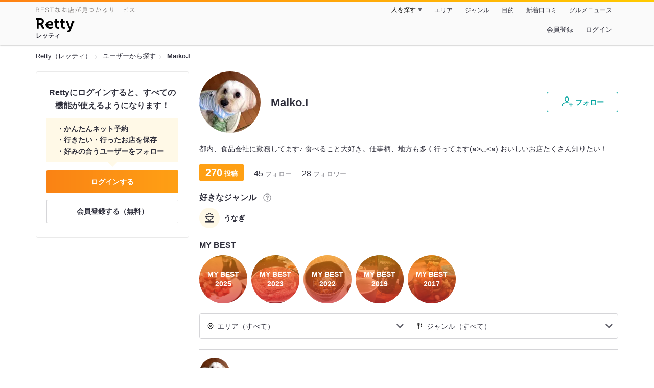

--- FILE ---
content_type: text/html;charset=UTF-8
request_url: https://retty.me/user/1493363/
body_size: 12655
content:
<!DOCTYPE html>
<html lang="ja" data-n-head="%7B%22lang%22:%7B%22ssr%22:%22ja%22%7D%7D">
  <head >
    <title>Maiko.Iさんオススメのお店 - Retty（レッティ）</title><meta data-n-head="ssr" charset="utf-8"><meta data-n-head="ssr" name="viewport" content="width=device-width, initial-scale=1, viewport-fit=cover, maximum-scale=1.0"><meta data-n-head="ssr" property="og:site_name" content="Retty（レッティ）"><meta data-n-head="ssr" property="og:locale" content="ja_JP"><meta data-n-head="ssr" property="al:ios:app_store_id" content="473919569"><meta data-n-head="ssr" property="al:ios:app_name" content="Retty"><meta data-n-head="ssr" property="fb:app_id" content="218159034880392"><meta data-n-head="ssr" name="twitter:card" content="summary_large_image"><meta data-n-head="ssr" name="twitter:site" content="@Retty_jp"><meta data-n-head="ssr" data-hid="description" name="description" content="うなぎ好きのMaiko.Iさんがオススメするお店はこちら - Retty（レッティ）"><meta data-n-head="ssr" data-hid="keywords" name="keywords" content="Maiko.I,口コミ,リスト,retty,レッティ,れってぃ,グルメ,ぐるめ,ソーシャル"><meta data-n-head="ssr" data-hid="twitter:title" name="twitter:title" content="Maiko.Iさんオススメのお店 - Retty（レッティ）"><meta data-n-head="ssr" data-hid="twitter:description" name="twitter:description" content="うなぎ好きのMaiko.Iさんがオススメするお店はこちら - Retty（レッティ）"><meta data-n-head="ssr" data-hid="twitter:url" name="twitter:url" content="https://user.retty.me/1493363/"><meta data-n-head="ssr" data-hid="twitter:image" name="twitter:image" content="https://og-image.retty.me/user/1493363/"><meta data-n-head="ssr" data-hid="og:type" property="og:type" content="website"><meta data-n-head="ssr" data-hid="og:title" property="og:title" content="Maiko.Iさんオススメのお店 - Retty（レッティ）"><meta data-n-head="ssr" data-hid="og:description" property="og:description" content="うなぎ好きのMaiko.Iさんがオススメするお店はこちら - Retty（レッティ）"><meta data-n-head="ssr" data-hid="og:url" property="og:url" content="https://user.retty.me/1493363/"><meta data-n-head="ssr" data-hid="og:image" property="og:image" content="https://og-image.retty.me/user/1493363/"><link data-n-head="ssr" rel="icon" type="image/x-icon" href="/ssr_assets/favicon.ico"><link data-n-head="ssr" rel="stylesheet" href="/_nuxt/style-548d51.css"><link data-n-head="ssr" data-hid="canonical" rel="canonical" href="https://user.retty.me/1493363/"><script data-n-head="ssr" src="/ssr_assets/scripts/vendor/treasureData.js" defer type="text/javascript"></script><script data-n-head="ssr" src="/ssr_assets/scripts/vendor/nuxtPolyfill.js" defer type="text/javascript"></script><script data-n-head="ssr" type="application/ld+json">[{"@context":"http://schema.org","@type":"ProfilePage","@id":"https://user.retty.me/1493363/","about":{"@type":"Person","name":"Maiko.I","description":"都内、食品会社に勤務してます♪\r\n食べること大好き。仕事柄、地方も多く行ってます(๑>◡<๑)\r\nおいしいお店たくさん知りたい！","image":"https://user-icon.retty.me/resize/crop/s300x300/id/1493363/","award":["うなぎ好き"]}}]</script><link rel="modulepreload" as="script" crossorigin href="/_nuxt/client-CmuuDN2x.js"><link rel="prefetch" as="image" type="image/jpeg" href="/_nuxt/not_found-Bs5h1vgP-548d51.jpg"><link rel="prefetch" as="image" type="image/png" href="/_nuxt/no-user-icon-DA2IkvCS-548d51.png"><link rel="prefetch" as="image" type="image/svg+xml" href="/_nuxt/catchcopy-BXFLMLhI-548d51.svg"><link rel="prefetch" as="image" type="image/svg+xml" href="/_nuxt/iconfont-AEAI28Ga-548d51.svg"><link rel="prefetch" as="image" type="image/svg+xml" href="/_nuxt/ic_search-D5W3hUgS-548d51.svg"><link rel="prefetch" as="image" type="image/svg+xml" href="/_nuxt/ic_modal_login-Bfaa9Knx-548d51.svg"><link rel="prefetch" as="image" type="image/svg+xml" href="/_nuxt/ic_modal_hamburger-CO6b-0AH-548d51.svg"><link rel="prefetch" as="image" type="image/svg+xml" href="/_nuxt/ic-retty_symbol-DbM0Epu8-548d51.svg">
  </head>
  <body >
    <div data-server-rendered="true" id="__nuxt"><!----><div id="__layout"><div><header class="header" data-v-dccb3a6b><div class="header__centering" data-v-dccb3a6b><div class="header__sub" data-v-dccb3a6b><a href="https://retty.me/announce/philosophy/" class="header__catchcopy" data-v-dccb3a6b><img src="/_nuxt/catchcopy-BXFLMLhI-548d51.svg" alt="BESTなお店が見つかるサービス" width="194" height="12" data-v-dccb3a6b></a><ul class="global-navigation" data-v-63815ba8 data-v-dccb3a6b><!----><li isShown="true" class="navigation-item" data-v-e368c963 data-v-63815ba8><button class="navigation-item__button" data-v-e368c963> 人を探す </button><div class="tooltip navigation-item__popup" style="display:none;" data-v-22224c7e data-v-e368c963><ul class="link-list" data-v-22224c7e data-v-e368c963><li class="link-list__item" data-v-22224c7e data-v-e368c963><a href="https://retty.me/top-users/" data-v-e368c963> TOP USER </a></li><li class="link-list__item" data-v-22224c7e data-v-e368c963><a href="https://user.retty.me/" data-v-e368c963> ユーザーを探す </a></li></ul></div></li><li isShown="true" class="navigation-item" data-v-e368c963 data-v-63815ba8><a href="https://retty.me/area/" class="navigation-item__link" data-v-e368c963> エリア </a></li><li isShown="true" class="navigation-item" data-v-e368c963 data-v-63815ba8><a href="https://retty.me/category/" class="navigation-item__link" data-v-e368c963> ジャンル </a></li><li isShown="true" class="navigation-item" data-v-e368c963 data-v-63815ba8><a href="https://retty.me/purpose/" class="navigation-item__link" data-v-e368c963> 目的 </a></li><li isShown="true" class="navigation-item" data-v-e368c963 data-v-63815ba8><a href="https://retty.me/reports/" class="navigation-item__link" data-v-e368c963> 新着口コミ </a></li><li isShown="true" class="navigation-item" data-v-e368c963 data-v-63815ba8><a rel="noopener" target="_blank" href="https://retty.news/" class="navigation-item__link" data-v-e368c963> グルメニュース </a></li></ul></div><div class="header__main" data-v-dccb3a6b><ruby class="header-logo" data-v-dccb3a6b><a href="https://retty.me/" aria-label="Retty" class="header-logo__item" data-v-dccb3a6b></a><rt class="header-logo__kana" data-v-dccb3a6b>レッティ</rt></ruby><search-bar-pc search-props="{}" class="header__search" data-v-dccb3a6b></search-bar-pc><div class="menu" data-v-e46ae649 data-v-dccb3a6b><a rel="nofollow" href="https://retty.me/login/signup/?returnUrl=%2Fuser%2F1493363%2F" class="navigation-button" data-v-e46ae649> 会員登録 </a><a rel="nofollow" href="https://retty.me/login/?returnUrl=%2Fuser%2F1493363%2F" class="navigation-button" data-v-e46ae649> ログイン </a></div></div></div></header><div data-v-e1b27471><section class="breadcrumbs" data-v-e1b27471><nav class="breadcrumb" data-v-7439e540 data-v-e1b27471><ol class="breadcrumb__list breadcrumb__list--restaurant" data-v-7439e540><li class="item breadcrumb__item" data-v-c81b06b5 data-v-7439e540><a href="https://retty.me/" data-v-c81b06b5><span data-v-c81b06b5>Retty（レッティ）</span></a></li><li class="item breadcrumb__item" data-v-c81b06b5 data-v-7439e540><a href="https://user.retty.me/" data-v-c81b06b5><span data-v-c81b06b5>ユーザーから探す</span></a></li><li class="item breadcrumb__item item--last" data-v-c81b06b5 data-v-7439e540><a href="https://retty.me/user/1493363/" data-v-c81b06b5><span data-v-c81b06b5>Maiko.I</span></a></li></ol></nav></section><div class="layout" data-v-e1b27471><div class="layout__side-bar" data-v-e1b27471><div data-v-955c96dd data-v-e1b27471><div data-v-955c96dd><section class="login-action" data-v-955c96dd><p class="login-action__title" data-v-955c96dd> Rettyにログインすると、すべての機能が使えるようになります！ </p><ul class="login-action__list" data-v-955c96dd><li class="login-action__list-item" data-v-955c96dd>かんたんネット予約</li><li class="login-action__list-item" data-v-955c96dd>行きたい・行ったお店を保存</li><li class="login-action__list-item" data-v-955c96dd>好みの合うユーザーをフォロー</li></ul><a href="https://retty.me/login/?returnUrl=%2Fuser%2F1493363%2F" class="login-action__button login-action__button--login" data-v-955c96dd> ログインする </a><a href="https://retty.me/login/signup/?returnUrl=%2Fuser%2F1493363%2F" class="login-action__button login-action__button--signup" data-v-955c96dd> 会員登録する（無料） </a></section></div></div></div><div class="layout__page" data-v-e1b27471><div class="user-detail" data-v-934fc569 data-v-e1b27471><header class="profile-header" data-v-62d17d3b data-v-934fc569><div class="profile-header-top-container" data-v-62d17d3b><img src="https://user-icon.retty.me/resize/crop/s120x120/id/1493363/" width="120" height="120" alt="Maiko.I" class="user-icon" data-v-8a6900b2 data-v-62d17d3b><h1 class="profile-header-top-container__name" data-v-62d17d3b>Maiko.I</h1><div class="profile-header-top-container__buttons" data-v-62d17d3b><!----><button class="ff-button ff-button--follow ff-button" data-v-5e5faf69 data-v-62d17d3b><figure data-v-5e5faf69><svg width="24" height="24" viewBox="0 0 48 48" xmlns="http://www.w3.org/2000/svg"><path d="m22.6573 24.5391c4.9707 0 8.4346-5.955 8.4346-11.2988 0-5.3047-3.4688-9.0088-8.4346-9.0088s-8.4336 3.7041-8.4336 9.0085c0 5.3441 3.4639 11.2991 8.4336 11.2991zm0-17.3076c3.3017 0 5.4346 2.3584 5.4346 6.0088 0 4.1885-2.6914 8.2988-5.4346 8.2988s-5.4336-4.11-5.4336-8.2988c0-3.6503 2.1328-6.0088 5.4336-6.0088z" fill="#02a49f"></path><path d="m33.4659 29.7149a1.5 1.5 0 0 0 -.9326-1.9053 30.9049 30.9049 0 0 0 -9.876-1.5029c-12.1738 0-20.04 5.5733-20.04 14.1992a1.5 1.5 0 0 0 3 0c0-8.2568 8.8028-11.1992 17.04-11.1992a27.9053 27.9053 0 0 1 8.9033 1.3408 1.4993 1.4993 0 0 0 1.9053-.9326z" fill="#02a49f"></path><path d="m44.8672 34.8243h-4.41v-4.41a1.5 1.5 0 0 0 -3 0v4.41h-4.41a1.5 1.5 0 0 0 0 3h4.41v4.41a1.5 1.5 0 0 0 3 0v-4.41h4.41a1.5 1.5 0 0 0 0-3z" fill="#02a49f"></path><path d="m0-.0349h48v48h-48z" fill="none"></path></svg></figure><span class="ff-button__text" data-v-5e5faf69>フォロー</span></button></div></div><p class="profile-header__introduction" data-v-62d17d3b>都内、食品会社に勤務してます♪
食べること大好き。仕事柄、地方も多く行ってます(๑&gt;◡&lt;๑)
おいしいお店たくさん知りたい！</p><ul class="meta-count-list" data-v-fac99a86 data-v-62d17d3b><li class="meta-count-list__item-post meta-count-list__item-post--heavy" data-v-fac99a86><span class="meta-count-list__item-post-count" data-v-fac99a86>270</span><span class="meta-count-list__item-post-unit" data-v-fac99a86>投稿</span></li><li class="meta-count-list__item-relationship" data-v-fac99a86><span class="meta-count-list__item-relationship-count" data-v-fac99a86>45</span>フォロー </li><li class="meta-count-list__item-relationship" data-v-fac99a86><span class="meta-count-list__item-relationship-count" data-v-fac99a86>28</span>フォロワー </li></ul><div class="familiar-categories-section profile-header__familiar-categories" data-v-04070cef data-v-62d17d3b><div class="familiar-categories-section__header" data-v-04070cef><h2 class="familiar-categories-section__title" data-v-04070cef>好きなジャンル</h2><a target="_blank" href="https://retty.me/announce/familiar-label/" class="familiar-categories-section__help-link" data-v-04070cef><figure class="familiar-categories-section__help-icon" data-v-04070cef><svg width="18" height="18" viewBox="0 0 48 48" xmlns="http://www.w3.org/2000/svg"><g fill="#8C8C93"><path d="m0 0h48v48h-48z" fill="none"></path><path d="m24 3.5a20.5 20.5 0 1 0 20.5 20.5 20.5233 20.5233 0 0 0 -20.5-20.5zm0 38a17.5 17.5 0 1 1 17.5-17.5 17.52 17.52 0 0 1 -17.5 17.5z"></path><path d="m21.848 30.9034h4.5313v4.38h-4.5313z"></path><path d="m29.4183 14.3536a9.4692 9.4692 0 0 0 -5.6914-1.637 7.9541 7.9541 0 0 0 -4.3948 1.1515q-2.8346 1.8041-3.0162 6.123h4.38a4.4986 4.4986 0 0 1 .7333-2.4252 2.7076 2.7076 0 0 1 2.4876-1.1667 2.82 2.82 0 0 1 2.4565.9469 3.5435 3.5435 0 0 1 .6728 2.0993 3.057 3.057 0 0 1 -.6041 1.8337 3.8524 3.8524 0 0 1 -.8765.8949l-1.1035.8634a6.241 6.241 0 0 0 -2.0244 2.251 11.9142 11.9142 0 0 0 -.4838 3.539h4.1072a6.7222 6.7222 0 0 1 .1966-1.7888 3.259 3.259 0 0 1 1.1641-1.5913l1.073-.8338a11.2834 11.2834 0 0 0 2.2066-2.0913 5.4834 5.4834 0 0 0 .9828-3.3191 5.5988 5.5988 0 0 0 -2.2658-4.8495z"></path></g></svg></figure></a></div><ul class="familiar-categories" data-v-04070cef><li class="familiar-categories__item" data-v-04070cef><span class="label label--ic_japanese" data-v-04070cef>うなぎ</span></li></ul></div><div class="my-best-section profile-header__my-best-list" data-v-bc0109c8 data-v-62d17d3b><h2 class="my-best-section__title" data-v-bc0109c8>MY BEST</h2><ul class="my-best-section__list" data-v-bc0109c8><li class="my-best-section__item" data-v-bc0109c8><a href="https://retty.me/user/1493363/mybest/2025/" class="my-best-link" style="background-image:url('https://img.retty.me/img_repo/2l/01/37717183.jpg');" data-v-bc0109c8><div class="my-best-link__text" data-v-bc0109c8>MY BEST<br data-v-bc0109c8>2025</div></a></li><li class="my-best-section__item" data-v-bc0109c8><a href="https://retty.me/user/1493363/mybest/2023/" class="my-best-link" style="background-image:url('https://img.retty.me/img_repo/2l/01/33643937.jpg');" data-v-bc0109c8><div class="my-best-link__text" data-v-bc0109c8>MY BEST<br data-v-bc0109c8>2023</div></a></li><li class="my-best-section__item" data-v-bc0109c8><a href="https://retty.me/user/1493363/mybest/2022/" class="my-best-link" style="background-image:url('https://img.retty.me/img_repo/2l/01/30872528.jpg');" data-v-bc0109c8><div class="my-best-link__text" data-v-bc0109c8>MY BEST<br data-v-bc0109c8>2022</div></a></li><li class="my-best-section__item" data-v-bc0109c8><a href="https://retty.me/user/1493363/mybest/2019/" class="my-best-link" style="background-image:url('https://img.retty.me/img_repo/2l/01/18667116.jpg');" data-v-bc0109c8><div class="my-best-link__text" data-v-bc0109c8>MY BEST<br data-v-bc0109c8>2019</div></a></li><li class="my-best-section__item" data-v-bc0109c8><a href="https://retty.me/user/1493363/mybest/2017/" class="my-best-link" style="background-image:url('https://img.retty.me/img_repo/2l/01/9966582.jpg');" data-v-bc0109c8><div class="my-best-link__text" data-v-bc0109c8>MY BEST<br data-v-bc0109c8>2017</div></a></li><!----></ul></div><!----></header><section class="user-report user-report-list" data-v-752c2085 data-v-934fc569><header data-v-752c2085><ul class="filter" data-v-752c2085><li class="filter__item" data-v-752c2085><div class="select" data-v-0233addb data-v-752c2085><div class="select__icon" data-v-0233addb><figure class="filter__icon" data-v-752c2085><svg width="14" height="14" viewBox="0 0 48 48" xmlns="http://www.w3.org/2000/svg"><path d="m24 14.2686a6.69 6.69 0 1 0 6.69 6.69 6.6983 6.6983 0 0 0 -6.69-6.69zm0 10.3814a3.69 3.69 0 1 1 3.69-3.69 3.695 3.695 0 0 1 -3.69 3.69z" fill="#000"></path><path d="m24 2.543a18.4371 18.4371 0 0 0 -18.4165 18.416 18.232 18.232 0 0 0 5.4205 13.0449c4.016 4.3887 11.789 10.0176 12.1181 10.2549a1.4982 1.4982 0 0 0 1.7559 0c.3291-.2373 8.1025-5.8672 12.0654-10.2a18.4154 18.4154 0 0 0 -12.9434-31.5158zm10.7828 29.4356a90.7705 90.7705 0 0 1 -10.7828 9.2014 90.9948 90.9948 0 0 1 -10.835-9.2558 15.4143 15.4143 0 1 1 21.6177.0547z" fill="#000"></path><path d="m0 0h48v48h-48z" fill="none"></path></svg></figure></div><div class="select__value" data-v-0233addb> エリア（すべて） </div><select value="" class="select__input" data-v-0233addb><option value="" data-v-0233addb> エリア（すべて） </option><option value="13" data-v-0233addb> 東京都（148） </option><option value="40" data-v-0233addb> 福岡県（21） </option><option value="47" data-v-0233addb> 沖縄県（14） </option><option value="01" data-v-0233addb> 北海道（13） </option><option value="27" data-v-0233addb> 大阪府（13） </option><option value="43" data-v-0233addb> 熊本県（13） </option><option value="23" data-v-0233addb> 愛知県（11） </option><option value="42" data-v-0233addb> 長崎県（7） </option><option value="14" data-v-0233addb> 神奈川県（6） </option><option value="04" data-v-0233addb> 宮城県（4） </option><option value="20" data-v-0233addb> 長野県（3） </option><option value="46" data-v-0233addb> 鹿児島県（3） </option><option value="10" data-v-0233addb> 群馬県（2） </option><option value="11" data-v-0233addb> 埼玉県（2） </option><option value="19" data-v-0233addb> 山梨県（2） </option><option value="24" data-v-0233addb> 三重県（2） </option><option value="28" data-v-0233addb> 兵庫県（2） </option><option value="29" data-v-0233addb> 奈良県（2） </option><option value="03" data-v-0233addb> 岩手県（1） </option><option value="08" data-v-0233addb> 茨城県（1） </option></select></div></li><li class="filter__item" data-v-752c2085><div class="select" data-v-0233addb data-v-752c2085><div class="select__icon" data-v-0233addb><figure class="filter__icon" data-v-752c2085><svg width="14" height="14" viewBox="0 0 48 48" xmlns="http://www.w3.org/2000/svg"><path d="m36.13 3.5c-.0339 0-.0655.0078-.0988.01-.0225-.0018-.0435-.0082-.0663-.009-.458-.01-1.9892.1411-3.0908 2.7641-.02.05-.0391.1-.0547.1514-1.74 5.8237-4.4238 14.7539-4.6855 15.4863l-.0352.0987c-.5879 1.6465-.9424 2.64-.4287 3.64a3.072 3.072 0 0 0 2.0967 1.4058l4.8633 1.391v14.5617a1.5 1.5 0 0 0 3 0v-38a1.5 1.5 0 0 0 -1.5-1.5zm-5.5391 20.6621-.0576-.0166c.0967-.312.2451-.728.3906-1.1357l.0361-.1c.2655-.7454 2.3441-7.6559 3.67-12.079v14.4866z" fill="#000000"></path><path d="m20.1729 3.5a1.5 1.5 0 0 0 -1.5 1.5v11.4043a1.38 1.38 0 0 1 -1.3789 1.3789h-.7724v-12.7832a1.5 1.5 0 0 0 -3 0v12.7832h-.7725a1.38 1.38 0 0 1 -1.3791-1.3789v-11.4043a1.5 1.5 0 0 0 -3 0v11.4043a4.3841 4.3841 0 0 0 4.3789 4.3789h.7725v22.2168a1.5 1.5 0 0 0 3 0v-22.2168h.7724a4.3841 4.3841 0 0 0 4.3789-4.3789v-11.4043a1.5 1.5 0 0 0 -1.4998-1.5z" fill="#000000"></path> /&gt; <path d="m0 0h48v48h-48z" fill="none"></path></svg></figure></div><div class="select__value" data-v-0233addb> ジャンル（すべて） </div><select value="" class="select__input" data-v-0233addb><option value="" data-v-0233addb> ジャンル（すべて） </option><option value="1" data-v-0233addb> 居酒屋・バー（129） </option><option value="2" data-v-0233addb> すし・魚料理（90） </option><option value="4" data-v-0233addb> 和食・日本料理（47） </option><option value="25" data-v-0233addb> こだわりの肉料理（47） </option><option value="8" data-v-0233addb> 丼もの・揚げ物（42） </option><option value="5" data-v-0233addb> ラーメン・麺類（37） </option><option value="3" data-v-0233addb> 焼肉・ステーキ（34） </option><option value="12" data-v-0233addb> 焼鳥・串料理（34） </option><option value="15" data-v-0233addb> 洋食・西洋料理（32） </option><option value="9" data-v-0233addb> カフェ・スイーツ（27） </option><option value="14" data-v-0233addb> 中国料理（21） </option><option value="17" data-v-0233addb> 郷土料理（21） </option><option value="6" data-v-0233addb> イタリア料理（18） </option><option value="7" data-v-0233addb> アジア・エスニック（18） </option><option value="19" data-v-0233addb> フランス料理（10） </option><option value="11" data-v-0233addb> 鍋料理（9） </option><option value="18" data-v-0233addb> しゃぶしゃぶ・すき焼き（7） </option><option value="13" data-v-0233addb> お好み焼・粉物（1） </option><option value="21" data-v-0233addb> ビュッフェ・バイキング（1） </option><option value="22" data-v-0233addb> アメリカ料理（1） </option><option value="24" data-v-0233addb> 珍しい各国料理（1） </option><option value="99" data-v-0233addb> その他（60） </option></select></div></li></ul></header><div class="report-card" data-v-752c2085><div class="report-card__item" data-v-752c2085><article class="user-report" data-v-6e31787a data-v-752c2085><header class="user-report__header" data-v-6e31787a><!----><div class="report-header-content" data-v-6e31787a><div class="report-header-content__user" data-v-6e31787a><img src="https://user-icon.retty.me/resize/crop/s120x120/id/1493363/" width="120" height="120" alt="Maiko.I" class="user-icon report-header-content__user-icon" data-v-8a6900b2 data-v-6e31787a><p class="report-header-content__user-name" data-v-6e31787a> Maiko.I </p></div><div class="report-header-content__date" data-v-6e31787a><time datetime="2025-10-26T22:12:30Z" class="report-header-content__date-text" data-v-6e31787a> 2025/10/27 </time><img src="/_nuxt/ic_dinner-DFXwMDyQ-548d51.svg" alt="ディナー" width="20" height="20" class="scene-image report-header-content__date-icon" data-v-5300bd02 data-v-6e31787a></div></div><div class="report-header-content__score" data-v-6e31787a><img src="/_nuxt/score_large_excellent-kVA6U9QF-548d51.svg" alt="excellent" class="report-header-content__score-image" data-v-6e31787a><!----></div></header><div class="user-report-content" data-v-6e31787a><div class="user-report-content__item" data-v-6e31787a><div class="restaurant-info" data-v-6e31787a><a href="https://retty.me/area/PRE13/ARE9/SUB902/100001784860/" class="restaurant-info__name" data-v-6e31787a>yuito.</a></div><div class="restaurant-sub-info" data-v-6e31787a><p class="restaurant-sub-info__area" data-v-6e31787a>浅草駅</p><p class="restaurant-sub-info__genre" data-v-6e31787a> 居酒屋 </p></div></div><div class="user-report-content__item-image" data-v-6e31787a><ul class="content-image" data-v-6e31787a><li class="content-image__item" data-v-6e31787a><img loading="lazy" alt="" src="https://ximg.retty.me/crop/s600x600/q80/das/-/retty/img_repo/2l/01/37953090.jpg" class="content-image__image" data-v-6e31787a></li><li class="content-image__item" data-v-6e31787a><img loading="lazy" alt="" src="https://ximg.retty.me/crop/s600x600/q80/das/-/retty/img_repo/2l/01/37953092.jpg" class="content-image__image" data-v-6e31787a></li><li class="content-image__item" data-v-6e31787a><img loading="lazy" alt="" src="https://ximg.retty.me/crop/s600x600/q80/das/-/retty/img_repo/2l/01/37953093.jpg" class="content-image__image" data-v-6e31787a></li></ul><p class="content-image-more" data-v-6e31787a><a href="https://retty.me/area/PRE13/ARE9/SUB902/100001784860/61281430/" class="content-image-more__link" data-v-6e31787a><span class="content-image-more__total-count" data-v-6e31787a>全6枚</span> もっとみる </a></p></div><div class="user-report-content__item-content" data-v-6e31787a><p class="content-body" data-v-6e31787a>浅草の昼のみ。
昼のみとは言え、とても綺麗な落ち着いたお店でした。
接客も丁寧で、日本酒の種類も豊富❣️
今回はカウンターでしたが、個室もある様で、接待にも使えそう。
大人な昼のみ。ちょっと贅沢をさせてもらいました。
お料理もとても美味しかった。</p></div></div><footer class="user-report-footer" data-v-6e31787a><div class="footer-reaction-section" data-v-6e31787a><button class="reaction-button reaction-button--active" data-v-6e31787a><figure class="reaction-button__item" data-v-6e31787a><svg width="18" height="18" viewBox="0 0 48 48" fill="none" xmlns="http://www.w3.org/2000/svg"><g fill="none"><path d="m39.47 17.22h-14.3381l2.5744-2.2368a6.1347 6.1347 0 0 0 1.5911-2.47c.547-1.7581-.4257-4.8615-1.8882-6.324-.73-.73-1.515.0525-2.1353.6729l-10.2011 9.9279c-.0253.0253-1.0269.8852-1.0269 1.4416v19.6161a1.0147 1.0147 0 0 0 1.0117 1.0117h16.4724c2.2835 0 4.3387-1.0638 4.7259-3.3457l4.2253-17.2825a1.0146 1.0146 0 0 0 -1.0112-1.0112z" stroke="#6C6C75" stroke-linecap="round" stroke-linejoin="round" stroke-width="3" fill="#FFF"></path><path d="m7.5184 17.2195v21.6398" stroke="#6C6C75" stroke-linecap="round" stroke-linejoin="round" stroke-width="3"></path><path d="m0 0h48v48h-48z"></path></g></svg></figure><span class="reaction-button__item" data-v-6e31787a>いいね</span><span class="reaction-button__item reaction-button__count" data-v-6e31787a>3</span></button><button class="reaction-button reaction-button--active" data-v-6e31787a><figure class="reaction-button__item" data-v-6e31787a><svg width="18" height="18" viewBox="0 0 48 48" xmlns="http://www.w3.org/2000/svg"><g fill="none"><path d="m24 16.6338c5.1341-12.7427 19.9207-6.1363 18.1574 4.9776-1.6743 10.5525-13.1228 12.444-18.1574 18.0326-5.0345-5.5886-16.483-7.48-18.1573-18.0326-1.7634-11.1139 13.0232-17.7203 18.1573-4.9776z" stroke="#6C6C75" stroke-linecap="round" stroke-linejoin="round" stroke-width="3" fill="#FFF"></path><path d="m0 0h48v48h-48z"></path></g></svg></figure><span class="reaction-button__item" data-v-6e31787a>行きたい</span><span class="reaction-button__item reaction-button__count" data-v-6e31787a>2</span></button></div><div class="footer-detail-section" data-v-6e31787a><a href="https://retty.me/area/PRE13/ARE9/SUB902/100001784860/61281430/" is-styled="true" to="https://retty.me/area/PRE13/ARE9/SUB902/100001784860/61281430/" class="link footer-detail-section__link _styled-link" data-v-3be2e7b5 data-v-6e31787a> 詳細を見る </a></div></footer></article></div><div class="report-card__item" data-v-752c2085><article class="user-report" data-v-6e31787a data-v-752c2085><header class="user-report__header" data-v-6e31787a><!----><div class="report-header-content" data-v-6e31787a><div class="report-header-content__user" data-v-6e31787a><img src="https://user-icon.retty.me/resize/crop/s120x120/id/1493363/" width="120" height="120" alt="Maiko.I" class="user-icon report-header-content__user-icon" data-v-8a6900b2 data-v-6e31787a><p class="report-header-content__user-name" data-v-6e31787a> Maiko.I </p></div><div class="report-header-content__date" data-v-6e31787a><time datetime="2025-10-23T01:36:01Z" class="report-header-content__date-text" data-v-6e31787a> 2025/10/23 </time><img src="/_nuxt/ic_dinner-DFXwMDyQ-548d51.svg" alt="ディナー" width="20" height="20" class="scene-image report-header-content__date-icon" data-v-5300bd02 data-v-6e31787a></div></div><div class="report-header-content__score" data-v-6e31787a><img src="/_nuxt/score_large_excellent-kVA6U9QF-548d51.svg" alt="excellent" class="report-header-content__score-image" data-v-6e31787a><!----></div></header><div class="user-report-content" data-v-6e31787a><div class="user-report-content__item" data-v-6e31787a><div class="restaurant-info" data-v-6e31787a><a href="https://retty.me/area/PRE40/ARE126/SUB12601/100001415300/" class="restaurant-info__name" data-v-6e31787a>ちんぷんかんぷん 博多店</a></div><div class="restaurant-sub-info" data-v-6e31787a><p class="restaurant-sub-info__area" data-v-6e31787a>博多駅</p><p class="restaurant-sub-info__genre" data-v-6e31787a> 焼き鳥 </p></div></div><div class="user-report-content__item-image" data-v-6e31787a><ul class="content-image" data-v-6e31787a><li class="content-image__item" data-v-6e31787a><img loading="lazy" alt="" src="https://ximg.retty.me/crop/s600x600/q80/das/-/retty/img_repo/2l/01/37931869.jpg" class="content-image__image" data-v-6e31787a></li><li class="content-image__item" data-v-6e31787a><img loading="lazy" alt="" src="https://ximg.retty.me/crop/s600x600/q80/das/-/retty/img_repo/2l/01/37931870.jpg" class="content-image__image" data-v-6e31787a></li><li class="content-image__item" data-v-6e31787a><img loading="lazy" alt="" src="https://ximg.retty.me/crop/s600x600/q80/das/-/retty/img_repo/2l/01/37931871.jpg" class="content-image__image" data-v-6e31787a></li></ul><!----></div><div class="user-report-content__item-content" data-v-6e31787a><p class="content-body" data-v-6e31787a>他の方々の口コミ通り、お店はどこ？？というレベルのわかりにくさで、看板もない。知る人ぞ知るお店という印象。
2階はカウンター、３階が個室になっている。
焼き鳥も、楽しんでメニューも絶品で、さらにメニューにない希少部位も楽しむ事ができる。
小鉢系も変わったのがたくさんあって大満足。
かなり食べたけれど、とてもお財布に優しい。
コスパも最高❣️
また行きたいお店。</p></div></div><footer class="user-report-footer" data-v-6e31787a><div class="footer-reaction-section" data-v-6e31787a><button class="reaction-button reaction-button--active" data-v-6e31787a><figure class="reaction-button__item" data-v-6e31787a><svg width="18" height="18" viewBox="0 0 48 48" fill="none" xmlns="http://www.w3.org/2000/svg"><g fill="none"><path d="m39.47 17.22h-14.3381l2.5744-2.2368a6.1347 6.1347 0 0 0 1.5911-2.47c.547-1.7581-.4257-4.8615-1.8882-6.324-.73-.73-1.515.0525-2.1353.6729l-10.2011 9.9279c-.0253.0253-1.0269.8852-1.0269 1.4416v19.6161a1.0147 1.0147 0 0 0 1.0117 1.0117h16.4724c2.2835 0 4.3387-1.0638 4.7259-3.3457l4.2253-17.2825a1.0146 1.0146 0 0 0 -1.0112-1.0112z" stroke="#6C6C75" stroke-linecap="round" stroke-linejoin="round" stroke-width="3" fill="#FFF"></path><path d="m7.5184 17.2195v21.6398" stroke="#6C6C75" stroke-linecap="round" stroke-linejoin="round" stroke-width="3"></path><path d="m0 0h48v48h-48z"></path></g></svg></figure><span class="reaction-button__item" data-v-6e31787a>いいね</span><span class="reaction-button__item reaction-button__count" data-v-6e31787a>4</span></button><button class="reaction-button reaction-button--active" data-v-6e31787a><figure class="reaction-button__item" data-v-6e31787a><svg width="18" height="18" viewBox="0 0 48 48" xmlns="http://www.w3.org/2000/svg"><g fill="none"><path d="m24 16.6338c5.1341-12.7427 19.9207-6.1363 18.1574 4.9776-1.6743 10.5525-13.1228 12.444-18.1574 18.0326-5.0345-5.5886-16.483-7.48-18.1573-18.0326-1.7634-11.1139 13.0232-17.7203 18.1573-4.9776z" stroke="#6C6C75" stroke-linecap="round" stroke-linejoin="round" stroke-width="3" fill="#FFF"></path><path d="m0 0h48v48h-48z"></path></g></svg></figure><span class="reaction-button__item" data-v-6e31787a>行きたい</span><span class="reaction-button__item reaction-button__count" data-v-6e31787a>2</span></button></div><div class="footer-detail-section" data-v-6e31787a><a href="https://retty.me/area/PRE40/ARE126/SUB12601/100001415300/61262277/" is-styled="true" to="https://retty.me/area/PRE40/ARE126/SUB12601/100001415300/61262277/" class="link footer-detail-section__link _styled-link" data-v-3be2e7b5 data-v-6e31787a> 詳細を見る </a></div></footer></article></div><div class="report-card__item" data-v-752c2085><article class="user-report" data-v-6e31787a data-v-752c2085><header class="user-report__header" data-v-6e31787a><!----><div class="report-header-content" data-v-6e31787a><div class="report-header-content__user" data-v-6e31787a><img src="https://user-icon.retty.me/resize/crop/s120x120/id/1493363/" width="120" height="120" alt="Maiko.I" class="user-icon report-header-content__user-icon" data-v-8a6900b2 data-v-6e31787a><p class="report-header-content__user-name" data-v-6e31787a> Maiko.I </p></div><div class="report-header-content__date" data-v-6e31787a><time datetime="2025-09-15T14:49:36Z" class="report-header-content__date-text" data-v-6e31787a> 2025/09/15 </time><img src="/_nuxt/ic_dinner-DFXwMDyQ-548d51.svg" alt="ディナー" width="20" height="20" class="scene-image report-header-content__date-icon" data-v-5300bd02 data-v-6e31787a></div></div><div class="report-header-content__score" data-v-6e31787a><img src="/_nuxt/score_large_good-DJFqg50p-548d51.svg" alt="good" class="report-header-content__score-image" data-v-6e31787a><!----></div></header><div class="user-report-content" data-v-6e31787a><div class="user-report-content__item" data-v-6e31787a><div class="restaurant-info" data-v-6e31787a><a href="https://retty.me/area/PRE13/ARE15/SUB1504/100000839235/" class="restaurant-info__name" data-v-6e31787a>ウォルプタス 東京駅グランルーフ店</a></div><div class="restaurant-sub-info" data-v-6e31787a><p class="restaurant-sub-info__area" data-v-6e31787a>東京駅</p><p class="restaurant-sub-info__genre" data-v-6e31787a> イタリアン </p></div></div><!----><!----></div><footer class="user-report-footer" data-v-6e31787a><div class="footer-reaction-section" data-v-6e31787a><button class="reaction-button reaction-button--active" data-v-6e31787a><figure class="reaction-button__item" data-v-6e31787a><svg width="18" height="18" viewBox="0 0 48 48" fill="none" xmlns="http://www.w3.org/2000/svg"><g fill="none"><path d="m39.47 17.22h-14.3381l2.5744-2.2368a6.1347 6.1347 0 0 0 1.5911-2.47c.547-1.7581-.4257-4.8615-1.8882-6.324-.73-.73-1.515.0525-2.1353.6729l-10.2011 9.9279c-.0253.0253-1.0269.8852-1.0269 1.4416v19.6161a1.0147 1.0147 0 0 0 1.0117 1.0117h16.4724c2.2835 0 4.3387-1.0638 4.7259-3.3457l4.2253-17.2825a1.0146 1.0146 0 0 0 -1.0112-1.0112z" stroke="#6C6C75" stroke-linecap="round" stroke-linejoin="round" stroke-width="3" fill="#FFF"></path><path d="m7.5184 17.2195v21.6398" stroke="#6C6C75" stroke-linecap="round" stroke-linejoin="round" stroke-width="3"></path><path d="m0 0h48v48h-48z"></path></g></svg></figure><span class="reaction-button__item" data-v-6e31787a>いいね</span><span class="reaction-button__item reaction-button__count" data-v-6e31787a>0</span></button><button class="reaction-button reaction-button--active" data-v-6e31787a><figure class="reaction-button__item" data-v-6e31787a><svg width="18" height="18" viewBox="0 0 48 48" xmlns="http://www.w3.org/2000/svg"><g fill="none"><path d="m24 16.6338c5.1341-12.7427 19.9207-6.1363 18.1574 4.9776-1.6743 10.5525-13.1228 12.444-18.1574 18.0326-5.0345-5.5886-16.483-7.48-18.1573-18.0326-1.7634-11.1139 13.0232-17.7203 18.1573-4.9776z" stroke="#6C6C75" stroke-linecap="round" stroke-linejoin="round" stroke-width="3" fill="#FFF"></path><path d="m0 0h48v48h-48z"></path></g></svg></figure><span class="reaction-button__item" data-v-6e31787a>行きたい</span><span class="reaction-button__item reaction-button__count" data-v-6e31787a>0</span></button></div><!----></footer></article></div><div class="report-card__item" data-v-752c2085><article class="user-report" data-v-6e31787a data-v-752c2085><header class="user-report__header" data-v-6e31787a><!----><div class="report-header-content" data-v-6e31787a><div class="report-header-content__user" data-v-6e31787a><img src="https://user-icon.retty.me/resize/crop/s120x120/id/1493363/" width="120" height="120" alt="Maiko.I" class="user-icon report-header-content__user-icon" data-v-8a6900b2 data-v-6e31787a><p class="report-header-content__user-name" data-v-6e31787a> Maiko.I </p></div><div class="report-header-content__date" data-v-6e31787a><time datetime="2025-09-13T05:42:46Z" class="report-header-content__date-text" data-v-6e31787a> 2025/09/13 </time><img src="/_nuxt/ic_dinner-DFXwMDyQ-548d51.svg" alt="ディナー" width="20" height="20" class="scene-image report-header-content__date-icon" data-v-5300bd02 data-v-6e31787a></div></div><div class="report-header-content__score" data-v-6e31787a><!----><figure class="report-header-content__score-image" data-v-1490d5eb data-v-6e31787a><svg xmlns="http://www.w3.org/2000/svg" x="0px" y="0px" width="132px" height="36px" viewBox="0 0 220 60" data-v-1490d5eb><linearGradient id="a" gradientUnits="userSpaceOnUse" x1="220" y1="30" x2="0" y2="30" data-v-1490d5eb><stop offset="0.5" stop-color="#d70025" data-v-1490d5eb></stop><stop offset="1" stop-color="#b40000" data-v-1490d5eb></stop></linearGradient><path fill-rule="evenodd" clip-rule="evenodd" fill="url(#a)" d="M196,12H55.335l-8.32-12l-8.32,12H24 C10.745,12,0,22.745,0,36c0,13.255,10.745,24,24,24h172c13.255,0,24-10.745,24-24C220,22.745,209.255,12,196,12z" data-v-1490d5eb></path><g fill="#FFF" data-v-1490d5eb><path d="M72.521 26.237c.653 0 1.303.071 1.947.213.646.142 1.229.375 1.749.702.521.327.941.751 1.259 1.271.924 1.514.509 3.767-.648 5.035-.752.821-1.745 1.383-2.981 1.683v.053c1.024.159 1.863.588 2.518 1.286 1.948 2.079.867 5.577-1.272 7.049C73.433 44.668 71.313 45 69.341 45H62.69l3.312-18.763H72.521zM67.3 36.679l-.954 5.565h3.26c.583 0 1.14-.058 1.67-.173.951-.205 1.898-.665 2.397-1.537.582-1.009.509-2.495-.463-3.232-.548-.415-1.335-.623-2.359-.623H67.3zM68.705 28.94l-.9 5.009h3.392c.371 0 .764-.049 1.18-.146.415-.097.795-.261 1.14-.49 1.191-.795 1.818-3.066.317-3.896-.574-.318-1.294-.478-2.159-.478H68.705zM79.729 45l3.312-18.763h11.819L94.357 29.1h-8.639l-.848 4.85h8.241l-.504 2.756h-8.215l-.954 5.38h9.382L92.317 45H79.729zM107.845 30.106c-.912-1.457-2.775-1.902-4.372-1.483-.407.105-.782.27-1.127.49-1.209.777-1.767 2.802-.503 3.803.468.371 1.1.707 1.895 1.007 1.643.601 2.906 1.32 3.789 2.159 2.306 2.192 1.482 6.314-.98 8.017-.688.478-1.466.826-2.332 1.047-2.06.525-4.319.449-6.28-.411-.565-.247-1.091-.561-1.576-.94-.486-.38-.897-.835-1.232-1.364l2.649-1.829c.354.619.888 1.126 1.604 1.523 1.114.62 2.455.74 3.684.438.836-.204 1.578-.692 2.014-1.444.424-.728.473-1.804.054-2.544-.186-.326-.434-.613-.742-.861-.31-.247-.667-.468-1.073-.662-.407-.194-.84-.371-1.299-.53-.565-.212-1.1-.45-1.604-.715-.982-.519-1.819-1.294-2.252-2.332-.563-1.346-.432-3.102.265-4.373.397-.724.923-1.334 1.577-1.828.653-.494 1.408-.87 2.266-1.127 1.327-.397 2.773-.513 4.134-.225.504.105.989.261 1.458.464.468.203.909.455 1.324.755.415.301.765.654 1.047 1.061L107.845 30.106zM120.857 29.1l-2.81 15.9h-3.259l2.782-15.9h-5.565l.504-2.862h14.363l-.504 2.862H120.857zM131.376 43.092c0 1.696-2.031 2.638-3.325 1.523-1.896-1.623.937-4.665 2.782-2.915C131.196 42.045 131.376 42.509 131.376 43.092zM128.409 39.144l2.279-12.906h3.101l-2.279 12.906H128.409zM139.035 43.092c0 1.696-2.031 2.638-3.325 1.523-1.896-1.623.937-4.665 2.782-2.915C138.854 42.045 139.035 42.509 139.035 43.092zM136.067 39.144l2.279-12.906h3.101l-2.279 12.906H136.067z" data-v-1490d5eb></path></g><linearGradient id="b" gradientUnits="userSpaceOnUse" x1="50.5" y1="31.3869" x2="26" y2="31.3869" data-v-1490d5eb><stop offset="0" stop-color="#ffc114" data-v-1490d5eb></stop><stop offset="1" stop-color="#fff269" data-v-1490d5eb></stop></linearGradient><path fill="url(#b)" d="M50.017,24.564c-0.345-0.169-0.751-0.062-0.986,0.258l-4.484,6.139l-5.601-9.546 c-0.243-0.416-0.752-0.541-1.137-0.278c-0.104,0.071-0.192,0.166-0.257,0.278l-5.608,9.546l-4.476-6.139 c-0.284-0.384-0.803-0.447-1.159-0.139c-0.234,0.203-0.348,0.527-0.297,0.847l2.402,15.069c0.028,0.645,0.512,1.158,1.109,1.175 h17.452c0.597-0.017,1.081-0.529,1.109-1.175l2.402-15.069C50.553,25.13,50.36,24.733,50.017,24.564z" data-v-1490d5eb></path><linearGradient id="c" gradientUnits="userSpaceOnUse" x1="47.634" y1="46.3052" x2="28.8266" y2="46.3052" data-v-1490d5eb><stop offset="0" stop-color="#ffc114" data-v-1490d5eb></stop><stop offset="1" stop-color="#fff269" data-v-1490d5eb></stop></linearGradient><path fill="url(#c)" d="M46.207,44.761H30.253c-0.788,0.001-1.427,0.693-1.427,1.545c0,0.852,0.639,1.542,1.427,1.543 h15.954c0.789-0.001,1.427-0.693,1.427-1.545C47.634,45.452,46.995,44.762,46.207,44.761z" data-v-1490d5eb></path><text fill="#fff" x="148" y="45" class="year" data-v-1490d5eb>2025</text></svg></figure></div></header><div class="user-report-content" data-v-6e31787a><div class="user-report-content__item" data-v-6e31787a><div class="restaurant-info" data-v-6e31787a><a href="https://retty.me/area/PRE13/ARE7/SUB701/100001595196/" class="restaurant-info__name" data-v-6e31787a>ピーター・ルーガー・ステーキハウス 東京</a></div><div class="restaurant-sub-info" data-v-6e31787a><p class="restaurant-sub-info__area" data-v-6e31787a>恵比寿駅</p><p class="restaurant-sub-info__genre" data-v-6e31787a> ステーキ </p></div></div><div class="user-report-content__item-image" data-v-6e31787a><ul class="content-image" data-v-6e31787a><li class="content-image__item" data-v-6e31787a><img loading="lazy" alt="" src="https://ximg.retty.me/crop/s600x600/q80/das/-/retty/img_repo/2l/01/37717183.jpg" class="content-image__image" data-v-6e31787a></li><li class="content-image__item" data-v-6e31787a><img loading="lazy" alt="" src="https://ximg.retty.me/crop/s600x600/q80/das/-/retty/img_repo/2l/01/37717184.jpg" class="content-image__image" data-v-6e31787a></li><li class="content-image__item" data-v-6e31787a><img loading="lazy" alt="" src="https://ximg.retty.me/crop/s600x600/q80/das/-/retty/img_repo/2l/01/37717185.jpg" class="content-image__image" data-v-6e31787a></li></ul><p class="content-image-more" data-v-6e31787a><a href="https://retty.me/area/PRE13/ARE7/SUB701/100001595196/61078749/" class="content-image-more__link" data-v-6e31787a><span class="content-image-more__total-count" data-v-6e31787a>全8枚</span> もっとみる </a></p></div><div class="user-report-content__item-content" data-v-6e31787a><p class="content-body" data-v-6e31787a>初めて訪問。お客様の接待でプライベートルームを利用させて頂きました。
めちゃくちゃおいしかったー♡
エイジングビーフを扱うお店は多数あるけれど私的には1番好きになりました❣️
まったく独特の臭みもなく、ぺろっと行ける感じ。
ワインは詳しくはないけど好みの相談にも乗ってくれ、このもまたお料理に合うし、とてもおいしか、いただきました♡
一緒に行ったメンバーが何度か行っていてトマト（チョップド）のサラダは裏メニューらしい。
デザートもちゃんとアメリカ仕立て。
最後まで満足
何度も行けるようなお店ではないけど、また行きたい‼️
#エイジングビーフ #料理に合うワイン #ワインソムリエ #スピナッチソース #リブ #ヒレ #サーロイン #個室ありが嬉しい #最後まで満足 #デザート</p></div></div><footer class="user-report-footer" data-v-6e31787a><div class="footer-reaction-section" data-v-6e31787a><button class="reaction-button reaction-button--active" data-v-6e31787a><figure class="reaction-button__item" data-v-6e31787a><svg width="18" height="18" viewBox="0 0 48 48" fill="none" xmlns="http://www.w3.org/2000/svg"><g fill="none"><path d="m39.47 17.22h-14.3381l2.5744-2.2368a6.1347 6.1347 0 0 0 1.5911-2.47c.547-1.7581-.4257-4.8615-1.8882-6.324-.73-.73-1.515.0525-2.1353.6729l-10.2011 9.9279c-.0253.0253-1.0269.8852-1.0269 1.4416v19.6161a1.0147 1.0147 0 0 0 1.0117 1.0117h16.4724c2.2835 0 4.3387-1.0638 4.7259-3.3457l4.2253-17.2825a1.0146 1.0146 0 0 0 -1.0112-1.0112z" stroke="#6C6C75" stroke-linecap="round" stroke-linejoin="round" stroke-width="3" fill="#FFF"></path><path d="m7.5184 17.2195v21.6398" stroke="#6C6C75" stroke-linecap="round" stroke-linejoin="round" stroke-width="3"></path><path d="m0 0h48v48h-48z"></path></g></svg></figure><span class="reaction-button__item" data-v-6e31787a>いいね</span><span class="reaction-button__item reaction-button__count" data-v-6e31787a>6</span></button><button class="reaction-button reaction-button--active" data-v-6e31787a><figure class="reaction-button__item" data-v-6e31787a><svg width="18" height="18" viewBox="0 0 48 48" xmlns="http://www.w3.org/2000/svg"><g fill="none"><path d="m24 16.6338c5.1341-12.7427 19.9207-6.1363 18.1574 4.9776-1.6743 10.5525-13.1228 12.444-18.1574 18.0326-5.0345-5.5886-16.483-7.48-18.1573-18.0326-1.7634-11.1139 13.0232-17.7203 18.1573-4.9776z" stroke="#6C6C75" stroke-linecap="round" stroke-linejoin="round" stroke-width="3" fill="#FFF"></path><path d="m0 0h48v48h-48z"></path></g></svg></figure><span class="reaction-button__item" data-v-6e31787a>行きたい</span><span class="reaction-button__item reaction-button__count" data-v-6e31787a>2</span></button></div><div class="footer-detail-section" data-v-6e31787a><a href="https://retty.me/area/PRE13/ARE7/SUB701/100001595196/61078749/" is-styled="true" to="https://retty.me/area/PRE13/ARE7/SUB701/100001595196/61078749/" class="link footer-detail-section__link _styled-link" data-v-3be2e7b5 data-v-6e31787a> 詳細を見る </a></div></footer></article></div><div class="report-card__item" data-v-752c2085><div data-v-752c2085><article class="user-report" data-v-6e31787a data-v-752c2085><header class="user-report__header" data-v-6e31787a><!----><div class="report-header-content" data-v-6e31787a><div class="report-header-content__user" data-v-6e31787a><img src="https://user-icon.retty.me/resize/crop/s120x120/id/1493363/" width="120" height="120" alt="Maiko.I" class="user-icon report-header-content__user-icon" data-v-8a6900b2 data-v-6e31787a><p class="report-header-content__user-name" data-v-6e31787a> Maiko.I </p></div><div class="report-header-content__date" data-v-6e31787a><time datetime="2025-08-10T12:50:46Z" class="report-header-content__date-text" data-v-6e31787a> 2025/08/10 </time><img src="/_nuxt/ic_dinner-DFXwMDyQ-548d51.svg" alt="ディナー" width="20" height="20" class="scene-image report-header-content__date-icon" data-v-5300bd02 data-v-6e31787a></div></div><div class="report-header-content__score" data-v-6e31787a><img src="/_nuxt/score_large_excellent-kVA6U9QF-548d51.svg" alt="excellent" class="report-header-content__score-image" data-v-6e31787a><!----></div></header><div class="user-report-content" data-v-6e31787a><div class="user-report-content__item" data-v-6e31787a><div class="restaurant-info" data-v-6e31787a><a href="https://retty.me/area/PRE43/ARE280/SUB28003/100000778307/" class="restaurant-info__name" data-v-6e31787a>馬肉料理 馬勝蔵</a></div><div class="restaurant-sub-info" data-v-6e31787a><p class="restaurant-sub-info__area" data-v-6e31787a>肥後大津駅</p><p class="restaurant-sub-info__genre" data-v-6e31787a> 居酒屋 </p></div></div><div class="user-report-content__item-image" data-v-6e31787a><ul class="content-image" data-v-6e31787a><li class="content-image__item" data-v-6e31787a><img loading="lazy" alt="" src="https://ximg.retty.me/crop/s600x600/q80/das/-/retty/img_repo/2l/01/37532006.jpg" class="content-image__image" data-v-6e31787a></li><li class="content-image__item" data-v-6e31787a><img loading="lazy" alt="" src="https://ximg.retty.me/crop/s600x600/q80/das/-/retty/img_repo/2l/01/37532007.jpg" class="content-image__image" data-v-6e31787a></li><li class="content-image__item" data-v-6e31787a><img loading="lazy" alt="" src="https://ximg.retty.me/crop/s600x600/q80/das/-/retty/img_repo/2l/01/37532008.jpg" class="content-image__image" data-v-6e31787a></li></ul><p class="content-image-more" data-v-6e31787a><a href="https://retty.me/area/PRE43/ARE280/SUB28003/100000778307/60915648/" class="content-image-more__link" data-v-6e31787a><span class="content-image-more__total-count" data-v-6e31787a>全5枚</span> もっとみる </a></p></div><!----></div><footer class="user-report-footer" data-v-6e31787a><div class="footer-reaction-section" data-v-6e31787a><button class="reaction-button reaction-button--active" data-v-6e31787a><figure class="reaction-button__item" data-v-6e31787a><svg width="18" height="18" viewBox="0 0 48 48" fill="none" xmlns="http://www.w3.org/2000/svg"><g fill="none"><path d="m39.47 17.22h-14.3381l2.5744-2.2368a6.1347 6.1347 0 0 0 1.5911-2.47c.547-1.7581-.4257-4.8615-1.8882-6.324-.73-.73-1.515.0525-2.1353.6729l-10.2011 9.9279c-.0253.0253-1.0269.8852-1.0269 1.4416v19.6161a1.0147 1.0147 0 0 0 1.0117 1.0117h16.4724c2.2835 0 4.3387-1.0638 4.7259-3.3457l4.2253-17.2825a1.0146 1.0146 0 0 0 -1.0112-1.0112z" stroke="#6C6C75" stroke-linecap="round" stroke-linejoin="round" stroke-width="3" fill="#FFF"></path><path d="m7.5184 17.2195v21.6398" stroke="#6C6C75" stroke-linecap="round" stroke-linejoin="round" stroke-width="3"></path><path d="m0 0h48v48h-48z"></path></g></svg></figure><span class="reaction-button__item" data-v-6e31787a>いいね</span><span class="reaction-button__item reaction-button__count" data-v-6e31787a>1</span></button><button class="reaction-button reaction-button--active" data-v-6e31787a><figure class="reaction-button__item" data-v-6e31787a><svg width="18" height="18" viewBox="0 0 48 48" xmlns="http://www.w3.org/2000/svg"><g fill="none"><path d="m24 16.6338c5.1341-12.7427 19.9207-6.1363 18.1574 4.9776-1.6743 10.5525-13.1228 12.444-18.1574 18.0326-5.0345-5.5886-16.483-7.48-18.1573-18.0326-1.7634-11.1139 13.0232-17.7203 18.1573-4.9776z" stroke="#6C6C75" stroke-linecap="round" stroke-linejoin="round" stroke-width="3" fill="#FFF"></path><path d="m0 0h48v48h-48z"></path></g></svg></figure><span class="reaction-button__item" data-v-6e31787a>行きたい</span><span class="reaction-button__item reaction-button__count" data-v-6e31787a>1</span></button></div><div class="footer-detail-section" data-v-6e31787a><a href="https://retty.me/area/PRE43/ARE280/SUB28003/100000778307/60915648/" is-styled="true" to="https://retty.me/area/PRE43/ARE280/SUB28003/100000778307/60915648/" class="link footer-detail-section__link _styled-link" data-v-3be2e7b5 data-v-6e31787a> 詳細を見る </a></div></footer></article></div></div><!----></div></section><!----></div></div></div></div><footer class="footer" data-v-093a5294><div class="footer__layout" data-v-093a5294><ul class="links" data-v-093a5294><li class="links__item" data-v-093a5294><a href="https://retty.me/" class="links__link" data-v-093a5294> Retty </a></li><li class="links__item" data-v-093a5294><a rel="noopener nofollow" target="_blank" href="https://corp.retty.me/" class="links__link" data-v-093a5294> 運営会社 </a></li><li class="links__item" data-v-093a5294><a rel="nofollow" href="https://retty.me/announce/philosophy/" class="links__link" data-v-093a5294> Rettyが目指す世界 </a></li><li class="links__item" data-v-093a5294><a rel="nofollow" href="https://retty.me/announce/tos/" class="links__link" data-v-093a5294> 利用規約 </a></li><li class="links__item" data-v-093a5294><a rel="nofollow" href="https://retty.me/announce/privacy/" class="links__link" data-v-093a5294> プライバシーポリシー </a></li><li class="links__item" data-v-093a5294><a rel="noopener" target="_blank" href="https://retty.news/" class="links__link" data-v-093a5294> グルメニュース </a></li><li class="links__item" data-v-093a5294><a rel="noopener nofollow" target="_blank" href="https://inforetty.zendesk.com/hc/ja/articles/13032608476185" class="links__link" data-v-093a5294> 脆弱性のご連絡 </a></li><li class="links__item" data-v-093a5294><a rel="noopener noreferrer nofollow nofollow" target="_blank" href="https://docs.google.com/a/retty.me/forms/d/e/1FAIpQLSf98J7pkQ-4yj3wr0zXxF5jfAcY-aLLkLhwWr1g2Kvg84EMfA/viewform" class="links__link" data-v-093a5294> 広報へのお問合わせ </a></li><li class="links__item" data-v-093a5294><a href="https://retty.me/announce/support/" class="links__link" data-v-093a5294> 店舗様お問い合わせ </a></li><li class="links__item" data-v-093a5294><a rel="noopener noreferrer nofollow nofollow" target="_blank" href="https://omise.retty.me/" class="links__link" data-v-093a5294> Rettyお店会員について </a></li><li class="links__item" data-v-093a5294><a href="https://retty.me/announce/logo/" class="links__link" data-v-093a5294> ロゴ利用について </a></li><li class="links__item" data-v-093a5294><a rel="nofollow" href="https://retty.me/announce/review-guideline/" class="links__link" data-v-093a5294> 投稿ガイドライン </a></li><li class="links__item" data-v-093a5294><a rel="nofollow" href="https://retty.me/announce/community-policy/" class="links__link" data-v-093a5294> コミュニティーポリシー </a></li><li class="links__item" data-v-093a5294><a rel="noopener noreferrer nofollow nofollow" target="_blank" href="https://www.facebook.com/retty.me" class="links__link" data-v-093a5294> Retty公式Facebook </a></li><li class="links__item" data-v-093a5294><a rel="noopener noreferrer nofollow nofollow" target="_blank" href="https://twitter.com/Retty_jp" class="links__link" data-v-093a5294> Retty公式X(Twitter) </a></li><li class="links__item" data-v-093a5294><a rel="noopener nofollow" target="_blank" href="https://corp.retty.me/recruit/" class="links__link" data-v-093a5294> 採用情報 </a></li><li class="links__item" data-v-093a5294><a rel="noopener nofollow" target="_blank" href="https://inforetty.zendesk.com/hc/ja" class="links__link" data-v-093a5294> ヘルプページ </a></li><li class="links__item" data-v-093a5294><a rel="noopener" target="_blank" href="https://arubaito-ex.jp/" class="links__link" data-v-093a5294> アルバイトEX </a></li><li class="links__item" data-v-093a5294><a rel="noopener" target="_blank" href="https://smocca.jp/" class="links__link" data-v-093a5294> 賃貸スモッカ </a></li><li class="links__item" data-v-093a5294><a rel="noopener" target="_blank" href="https://www.fc-hikaku.net/" class="links__link" data-v-093a5294> フランチャイズ比較ネット </a></li><li class="links__item" data-v-093a5294><a rel="noopener" target="_blank" href="https://travelist.jp/" class="links__link" data-v-093a5294> トラベリスト </a></li></ul><p class="footer__copyright" data-v-093a5294> Copyright (C) Retty, Inc. All Rights Reserved. </p></div></footer></div></div></div><script>window.__NUXT__=(function(a,b,c,d,e,f,g,h,i,j,k,l,m,n,o,p,q,r,s,t,u,v,w,x,y,z,A,B,C,D,E,F,G,H,I,J,K,L,M,N,O,P,Q,R,S){return {layout:"pc\u002Fdefault",data:[{entity:{user:{__typename:m,id:n,url:"https:\u002F\u002Fuser.retty.me\u002F1493363\u002F",name:k,reportCount:o,familiarCategories:[{id:E,name:"うなぎ",type:"CATEGORY",__typename:"FamiliarCategory"}],followingCount:45,followerCount:28,isMyBlockingUser:c,isMyFollowingUser:c,reports:{id:F,nextCursor:F,__typename:"ReportPage",nodes:[{id:61281430,text:"浅草の昼のみ。\n昼のみとは言え、とても綺麗な落ち着いたお店でした。\n接客も丁寧で、日本酒の種類も豊富❣️\n今回はカウンターでしたが、個室もある様で、接待にも使えそう。\n大人な昼のみ。ちょっと贅沢をさせてもらいました。\nお料理もとても美味しかった。",user:{id:n,name:k,reportCount:o,__typename:m},score:u,scene:q,isJustGone:c,isDraft:c,yearOfMyBest:l,postedAt:"2025-10-26T22:12:30Z",likeCount:v,wannagoCount:h,images:[{image:{id:"37953090",url:"https:\u002F\u002Fimg.retty.me\u002Fimg_repo\u002F2l\u002F01\u002F37953090.jpg",__typename:a},kind:e,__typename:b},{image:{id:"37953092",url:"https:\u002F\u002Fimg.retty.me\u002Fimg_repo\u002F2l\u002F01\u002F37953092.jpg",__typename:a},kind:"INSTORE",__typename:b},{image:{id:"37953093",url:"https:\u002F\u002Fimg.retty.me\u002Fimg_repo\u002F2l\u002F01\u002F37953093.jpg",__typename:a},kind:e,__typename:b},{image:{id:"37953095",url:"https:\u002F\u002Fimg.retty.me\u002Fimg_repo\u002F2l\u002F01\u002F37953095.jpg",__typename:a},kind:e,__typename:b},{image:{id:"37953097",url:"https:\u002F\u002Fimg.retty.me\u002Fimg_repo\u002F2l\u002F01\u002F37953097.jpg",__typename:a},kind:e,__typename:b},{image:{id:"37953098",url:"https:\u002F\u002Fimg.retty.me\u002Fimg_repo\u002F2l\u002F01\u002F37953098.jpg",__typename:a},kind:e,__typename:b}],restaurant:{id:100001784860,url:"https:\u002F\u002Fretty.me\u002Farea\u002FPRE13\u002FARE9\u002FSUB902\u002F100001784860\u002F",name:"yuito.",categories:[y],access:{nearestStationText:"浅草",__typename:r},__typename:s},isMyLikedReport:c,isMyWannagoReport:c,detailUrl:"https:\u002F\u002Fretty.me\u002Farea\u002FPRE13\u002FARE9\u002FSUB902\u002F100001784860\u002F61281430\u002F",__typename:i},{id:61262277,text:"他の方々の口コミ通り、お店はどこ？？というレベルのわかりにくさで、看板もない。知る人ぞ知るお店という印象。\n2階はカウンター、３階が個室になっている。\n焼き鳥も、楽しんでメニューも絶品で、さらにメニューにない希少部位も楽しむ事ができる。\n小鉢系も変わったのがたくさんあって大満足。\nかなり食べたけれど、とてもお財布に優しい。\nコスパも最高❣️\nまた行きたいお店。",user:{id:n,name:k,reportCount:o,__typename:m},score:u,scene:q,isJustGone:c,isDraft:c,yearOfMyBest:l,postedAt:"2025-10-23T01:36:01Z",likeCount:z,wannagoCount:h,images:[{image:{id:"37931869",url:"https:\u002F\u002Fimg.retty.me\u002Fimg_repo\u002F2l\u002F01\u002F37931869.jpg",__typename:a},kind:e,__typename:b},{image:{id:"37931870",url:"https:\u002F\u002Fimg.retty.me\u002Fimg_repo\u002F2l\u002F01\u002F37931870.jpg",__typename:a},kind:e,__typename:b},{image:{id:"37931871",url:"https:\u002F\u002Fimg.retty.me\u002Fimg_repo\u002F2l\u002F01\u002F37931871.jpg",__typename:a},kind:e,__typename:b}],restaurant:{id:100001415300,url:"https:\u002F\u002Fretty.me\u002Farea\u002FPRE40\u002FARE126\u002FSUB12601\u002F100001415300\u002F",name:"ちんぷんかんぷん 博多店",categories:["焼き鳥",y,"テイクアウト"],access:{nearestStationText:"博多",__typename:r},__typename:s},isMyLikedReport:c,isMyWannagoReport:c,detailUrl:"https:\u002F\u002Fretty.me\u002Farea\u002FPRE40\u002FARE126\u002FSUB12601\u002F100001415300\u002F61262277\u002F",__typename:i},{id:61092666,text:p,user:{id:n,name:k,reportCount:o,__typename:m},score:"GOOD",scene:q,isJustGone:c,isDraft:c,yearOfMyBest:l,postedAt:"2025-09-15T14:49:36Z",likeCount:l,wannagoCount:l,images:[],restaurant:{id:100000839235,url:"https:\u002F\u002Fretty.me\u002Farea\u002FPRE13\u002FARE15\u002FSUB1504\u002F100000839235\u002F",name:"ウォルプタス 東京駅グランルーフ店",categories:["イタリアン","カフェ","地中海料理"],access:{nearestStationText:"東京",__typename:r},__typename:s},isMyLikedReport:c,isMyWannagoReport:c,detailUrl:"https:\u002F\u002Fretty.me\u002Farea\u002FPRE13\u002FARE15\u002FSUB1504\u002F100000839235\u002F61092666\u002F",__typename:i},{id:G,text:"初めて訪問。お客様の接待でプライベートルームを利用させて頂きました。\nめちゃくちゃおいしかったー♡\nエイジングビーフを扱うお店は多数あるけれど私的には1番好きになりました❣️\nまったく独特の臭みもなく、ぺろっと行ける感じ。\nワインは詳しくはないけど好みの相談にも乗ってくれ、このもまたお料理に合うし、とてもおいしか、いただきました♡\n一緒に行ったメンバーが何度か行っていてトマト（チョップド）のサラダは裏メニューらしい。\nデザートもちゃんとアメリカ仕立て。\n最後まで満足\n何度も行けるようなお店ではないけど、また行きたい‼️\n#エイジングビーフ #料理に合うワイン #ワインソムリエ #スピナッチソース #リブ #ヒレ #サーロイン #個室ありが嬉しい #最後まで満足 #デザート",user:{id:n,name:k,reportCount:o,__typename:m},score:u,scene:q,isJustGone:c,isDraft:c,yearOfMyBest:H,postedAt:"2025-09-13T05:42:46Z",likeCount:A,wannagoCount:h,images:[{image:{id:"37717183",url:I,__typename:a},kind:e,__typename:b},{image:{id:"37717184",url:"https:\u002F\u002Fimg.retty.me\u002Fimg_repo\u002F2l\u002F01\u002F37717184.jpg",__typename:a},kind:e,__typename:b},{image:{id:"37717185",url:"https:\u002F\u002Fimg.retty.me\u002Fimg_repo\u002F2l\u002F01\u002F37717185.jpg",__typename:a},kind:e,__typename:b},{image:{id:"37717186",url:"https:\u002F\u002Fimg.retty.me\u002Fimg_repo\u002F2l\u002F01\u002F37717186.jpg",__typename:a},kind:e,__typename:b},{image:{id:"37717187",url:"https:\u002F\u002Fimg.retty.me\u002Fimg_repo\u002F2l\u002F01\u002F37717187.jpg",__typename:a},kind:"MENU",__typename:b},{image:{id:"37717188",url:"https:\u002F\u002Fimg.retty.me\u002Fimg_repo\u002F2l\u002F01\u002F37717188.jpg",__typename:a},kind:e,__typename:b},{image:{id:"37717189",url:"https:\u002F\u002Fimg.retty.me\u002Fimg_repo\u002F2l\u002F01\u002F37717189.jpg",__typename:a},kind:e,__typename:b},{image:{id:"37717190",url:"https:\u002F\u002Fimg.retty.me\u002Fimg_repo\u002F2l\u002F01\u002F37717190.jpg",__typename:a},kind:e,__typename:b}],restaurant:{id:100001595196,url:"https:\u002F\u002Fretty.me\u002Farea\u002FPRE13\u002FARE7\u002FSUB701\u002F100001595196\u002F",name:"ピーター・ルーガー・ステーキハウス 東京",categories:["ステーキ"],access:{nearestStationText:"恵比寿",__typename:r},__typename:s},isMyLikedReport:c,isMyWannagoReport:c,detailUrl:"https:\u002F\u002Fretty.me\u002Farea\u002FPRE13\u002FARE7\u002FSUB701\u002F100001595196\u002F61078749\u002F",__typename:i},{id:60915648,text:p,user:{id:n,name:k,reportCount:o,__typename:m},score:u,scene:q,isJustGone:c,isDraft:c,yearOfMyBest:l,postedAt:"2025-08-10T12:50:46Z",likeCount:j,wannagoCount:j,images:[{image:{id:"37532006",url:"https:\u002F\u002Fimg.retty.me\u002Fimg_repo\u002F2l\u002F01\u002F37532006.jpg",__typename:a},kind:e,__typename:b},{image:{id:"37532007",url:"https:\u002F\u002Fimg.retty.me\u002Fimg_repo\u002F2l\u002F01\u002F37532007.jpg",__typename:a},kind:e,__typename:b},{image:{id:"37532008",url:"https:\u002F\u002Fimg.retty.me\u002Fimg_repo\u002F2l\u002F01\u002F37532008.jpg",__typename:a},kind:e,__typename:b},{image:{id:"37532009",url:"https:\u002F\u002Fimg.retty.me\u002Fimg_repo\u002F2l\u002F01\u002F37532009.jpg",__typename:a},kind:e,__typename:b},{image:{id:"37532010",url:"https:\u002F\u002Fimg.retty.me\u002Fimg_repo\u002F2l\u002F01\u002F37532010.jpg",__typename:a},kind:e,__typename:b}],restaurant:{id:100000778307,url:"https:\u002F\u002Fretty.me\u002Farea\u002FPRE43\u002FARE280\u002FSUB28003\u002F100000778307\u002F",name:"馬肉料理 馬勝蔵",categories:[y,"馬肉料理",J],access:{nearestStationText:"肥後大津",__typename:r},__typename:s},isMyLikedReport:c,isMyWannagoReport:c,detailUrl:"https:\u002F\u002Fretty.me\u002Farea\u002FPRE43\u002FARE280\u002FSUB28003\u002F100000778307\u002F60915648\u002F",__typename:i}]},userProfile:{introduction:"都内、食品会社に勤務してます♪\r\n食べること大好き。仕事柄、地方も多く行ってます(๑\u003E◡\u003C๑)\r\nおいしいお店たくさん知りたい！",__typename:"UserProfile"},topUserProfile:g,reportSummary:{areaReports:[{id:"13",text:"東京都",report_count:148,__typename:f},{id:"40",text:"福岡県",report_count:w,__typename:f},{id:"47",text:"沖縄県",report_count:K,__typename:f},{id:"01",text:"北海道",report_count:x,__typename:f},{id:"27",text:"大阪府",report_count:x,__typename:f},{id:"43",text:"熊本県",report_count:x,__typename:f},{id:"23",text:"愛知県",report_count:L,__typename:f},{id:"42",text:"長崎県",report_count:B,__typename:f},{id:"14",text:"神奈川県",report_count:A,__typename:f},{id:"04",text:"宮城県",report_count:z,__typename:f},{id:"20",text:"長野県",report_count:v,__typename:f},{id:"46",text:"鹿児島県",report_count:v,__typename:f},{id:"10",text:"群馬県",report_count:h,__typename:f},{id:"11",text:"埼玉県",report_count:h,__typename:f},{id:"19",text:"山梨県",report_count:h,__typename:f},{id:"24",text:"三重県",report_count:h,__typename:f},{id:"28",text:"兵庫県",report_count:h,__typename:f},{id:"29",text:"奈良県",report_count:h,__typename:f},{id:"03",text:"岩手県",report_count:j,__typename:f},{id:"08",text:"茨城県",report_count:j,__typename:f}],genreReports:[{id:j,text:"居酒屋・バー",report_count:129,__typename:d},{id:h,text:"すし・魚料理",report_count:90,__typename:d},{id:z,text:"和食・日本料理",report_count:M,__typename:d},{id:25,text:"こだわりの肉料理",report_count:M,__typename:d},{id:8,text:"丼もの・揚げ物",report_count:E,__typename:d},{id:5,text:"ラーメン・麺類",report_count:37,__typename:d},{id:v,text:"焼肉・ステーキ",report_count:N,__typename:d},{id:12,text:"焼鳥・串料理",report_count:N,__typename:d},{id:15,text:"洋食・西洋料理",report_count:32,__typename:d},{id:O,text:"カフェ・スイーツ",report_count:27,__typename:d},{id:K,text:"中国料理",report_count:w,__typename:d},{id:17,text:J,report_count:w,__typename:d},{id:A,text:"イタリア料理",report_count:C,__typename:d},{id:B,text:"アジア・エスニック",report_count:C,__typename:d},{id:19,text:"フランス料理",report_count:10,__typename:d},{id:L,text:"鍋料理",report_count:O,__typename:d},{id:C,text:"しゃぶしゃぶ・すき焼き",report_count:B,__typename:d},{id:x,text:"お好み焼・粉物",report_count:j,__typename:d},{id:w,text:"ビュッフェ・バイキング",report_count:j,__typename:d},{id:22,text:"アメリカ料理",report_count:j,__typename:d},{id:24,text:"珍しい各国料理",report_count:j,__typename:d},{id:99,text:"その他",report_count:60,__typename:d}],__typename:"UserReportSummary"},myBestReports:[{year:H,reports:[{id:G,images:[{image:{url:I,__typename:a},__typename:b}],__typename:i}],__typename:t},{year:2023,reports:[{id:57121530,images:[{image:{url:"https:\u002F\u002Fimg.retty.me\u002Fimg_repo\u002F2l\u002F01\u002F33643937.jpg",__typename:a},__typename:b}],__typename:i}],__typename:t},{year:2022,reports:[{id:54088280,images:[{image:{url:"https:\u002F\u002Fimg.retty.me\u002Fimg_repo\u002F2l\u002F01\u002F30872528.jpg",__typename:a},__typename:b}],__typename:i}],__typename:t},{year:2019,reports:[{id:37423028,images:[{image:{url:"https:\u002F\u002Fimg.retty.me\u002Fimg_repo\u002F2l\u002F01\u002F18667116.jpg",__typename:a},__typename:b}],__typename:i}],__typename:t},{year:2017,reports:[{id:24142981,images:[{image:{url:"https:\u002F\u002Fimg.retty.me\u002Fimg_repo\u002F2l\u002F01\u002F9966582.jpg",__typename:a},__typename:b}],__typename:i}],__typename:t}]},currentUser:g,loginSession:{session:g,__typename:"LoginSessionResponse"},__typename:"EntityQuery"},breadcrumbs:[{url:D,text:"Retty（レッティ）"},{url:P,text:"ユーザーから探す"},{url:"https:\u002F\u002Fretty.me\u002Fuser\u002F1493363\u002F",text:k}]}],fetch:{},error:g,state:{isDebugMode:c,isMobile:c,features:{featuresDate:new Date(1768934027506),featuresRangeMap:{SEARCH:{start:new Date(1798642800000),end:new Date(1830265199000)},APP_PAYPAY_CAMPAIGN:{start:new Date(1741186800000),end:new Date(1747753199000)},SPRING_PAYPAY_CAMPAIGN:{start:new Date(1741186800000),end:new Date(1747753199000)},YEAR_END_PAYPAY_CAMPAIGN:{start:new Date(1762354800000),end:new Date(1767193199000)}},dummyHasPurposeIds:[],userId:g,featureAvailableList:{LIMITED_UI_DOUBLE_PULLDOWN:[1358746,3808614,5245507,5250584]},features:{LIMITED_UI_DOUBLE_PULLDOWN:c}},searchParams:{searchParams:g},session:{id:g,name:p,email:p,token:p,followingCount:g,followerCount:g,goneCount:g,wannagoCount:g,currentReservationCount:g,isRealName:c,notifications:[],version:l}},serverRendered:Q,routePath:"\u002Fuser\u002F1493363\u002F",config:{public:{logEndpoint:"https:\u002F\u002Fretty.me\u002Fgen204.php",apiEndpoint:"https:\u002F\u002Fapi.retty.me\u002Fquery",baseUrl:D,mainSiteOrigin:D,userSiteOrigin:P,reserveSiteOrigin:"https:\u002F\u002Freserve.retty.me",userIconSiteOrigin:"https:\u002F\u002Fuser-icon.retty.me",ogImageSiteOrigin:"https:\u002F\u002Fog-image.retty.me",googleTagManagerId:"GTM-MR2BKM4",trailingSlash:Q},app:{baseURL:R,basePath:R,assetsPath:S,cdnURL:p,buildAssetsDir:S}},_asyncData:{},_errors:{}}}("Image","ReportImage",false,"ReportCountedByGenre","DISH","ReportCountedByArea",null,2,"Report",1,"Maiko.I",0,"User",1493363,270,"","DINNER","Access","Restaurant","MyBest","EXCELLENT",3,21,13,"居酒屋",4,6,7,18,"https:\u002F\u002Fretty.me",42,"[base64]",61078749,2025,"https:\u002F\u002Fimg.retty.me\u002Fimg_repo\u002F2l\u002F01\u002F37717183.jpg","郷土料理",14,11,47,34,9,"https:\u002F\u002Fuser.retty.me",true,"\u002F","\u002F_nuxt\u002F"))</script><script type="module" src="/_nuxt/client-CmuuDN2x.js" crossorigin></script>
  </body>
</html>
